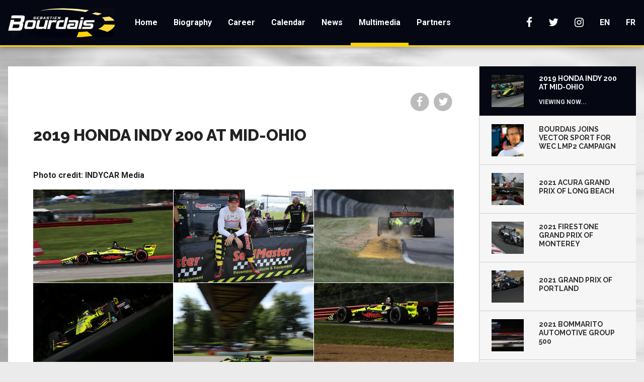

--- FILE ---
content_type: text/html; charset=UTF-8
request_url: https://sbourdais.com/multimedia/2019-honda-indy-200-at-mid-ohio/
body_size: 8819
content:
<!DOCTYPE html>
<html lang="en-US">
<head>
	<!-- Meta Details -->
	<meta name="google-site-verification" content="tmCZODD-uxdieUg8KHu2xSv_bHGtrVlWyshupJSHL4Y">
	<meta charset="UTF-8">
	<title>2019 Honda Indy 200 at Mid-Ohio :: Sebastien Bourdais</title>
	
	<!-- Compatability -->
	<meta http-equiv="X-UA-Compatible" content="IE=edge,chrome=1">
	<meta name="viewport" content="width=device-width, initial-scale=1">
	
	<!-- Apple Web App -->
	<meta name="apple-mobile-web-app-capable" content="yes">
	<meta name="apple-mobile-web-app-status-bar-style" content="black">
	
	<!-- Favicon -->
	<link rel="icon" type="image/x-icon" href="https://sbourdais.com/wp-content/themes/sbourdais/Theme/Skin/favicon.ico">
	
	<meta name='robots' content='max-image-preview:large' />
<link rel='dns-prefetch' href='//cdnjs.cloudflare.com' />
<link rel='dns-prefetch' href='//www.googletagmanager.com' />
<link rel='dns-prefetch' href='//fonts.googleapis.com' />
<script type="cb7cf2dfdff646f4609f767b-text/javascript">
window._wpemojiSettings = {"baseUrl":"https:\/\/s.w.org\/images\/core\/emoji\/14.0.0\/72x72\/","ext":".png","svgUrl":"https:\/\/s.w.org\/images\/core\/emoji\/14.0.0\/svg\/","svgExt":".svg","source":{"concatemoji":"https:\/\/sbourdais.com\/wp-includes\/js\/wp-emoji-release.min.js?ver=6.1.9"}};
/*! This file is auto-generated */
!function(e,a,t){var n,r,o,i=a.createElement("canvas"),p=i.getContext&&i.getContext("2d");function s(e,t){var a=String.fromCharCode,e=(p.clearRect(0,0,i.width,i.height),p.fillText(a.apply(this,e),0,0),i.toDataURL());return p.clearRect(0,0,i.width,i.height),p.fillText(a.apply(this,t),0,0),e===i.toDataURL()}function c(e){var t=a.createElement("script");t.src=e,t.defer=t.type="text/javascript",a.getElementsByTagName("head")[0].appendChild(t)}for(o=Array("flag","emoji"),t.supports={everything:!0,everythingExceptFlag:!0},r=0;r<o.length;r++)t.supports[o[r]]=function(e){if(p&&p.fillText)switch(p.textBaseline="top",p.font="600 32px Arial",e){case"flag":return s([127987,65039,8205,9895,65039],[127987,65039,8203,9895,65039])?!1:!s([55356,56826,55356,56819],[55356,56826,8203,55356,56819])&&!s([55356,57332,56128,56423,56128,56418,56128,56421,56128,56430,56128,56423,56128,56447],[55356,57332,8203,56128,56423,8203,56128,56418,8203,56128,56421,8203,56128,56430,8203,56128,56423,8203,56128,56447]);case"emoji":return!s([129777,127995,8205,129778,127999],[129777,127995,8203,129778,127999])}return!1}(o[r]),t.supports.everything=t.supports.everything&&t.supports[o[r]],"flag"!==o[r]&&(t.supports.everythingExceptFlag=t.supports.everythingExceptFlag&&t.supports[o[r]]);t.supports.everythingExceptFlag=t.supports.everythingExceptFlag&&!t.supports.flag,t.DOMReady=!1,t.readyCallback=function(){t.DOMReady=!0},t.supports.everything||(n=function(){t.readyCallback()},a.addEventListener?(a.addEventListener("DOMContentLoaded",n,!1),e.addEventListener("load",n,!1)):(e.attachEvent("onload",n),a.attachEvent("onreadystatechange",function(){"complete"===a.readyState&&t.readyCallback()})),(e=t.source||{}).concatemoji?c(e.concatemoji):e.wpemoji&&e.twemoji&&(c(e.twemoji),c(e.wpemoji)))}(window,document,window._wpemojiSettings);
</script>
<style type="text/css">
img.wp-smiley,
img.emoji {
	display: inline !important;
	border: none !important;
	box-shadow: none !important;
	height: 1em !important;
	width: 1em !important;
	margin: 0 0.07em !important;
	vertical-align: -0.1em !important;
	background: none !important;
	padding: 0 !important;
}
</style>
	<link rel='stylesheet' id='bxslider-css-css' href='https://sbourdais.com/wp-content/plugins/kiwi-logo-carousel/third-party/jquery.bxslider/jquery.bxslider.css?ver=6.1.9' type='text/css' media='' />
<link rel='stylesheet' id='kiwi-logo-carousel-styles-css' href='https://sbourdais.com/wp-content/plugins/kiwi-logo-carousel/custom-styles.css?ver=6.1.9' type='text/css' media='' />
<link rel='stylesheet' id='googlefonts-css' href='https://fonts.googleapis.com/css?family=Raleway%3A700%2C800%7CRoboto%3A400%2C400i%2C700%2C700i&#038;ver=6.1.9' type='text/css' media='all' />
<link rel='stylesheet' id='animatecss-css' href='https://cdnjs.cloudflare.com/ajax/libs/animate.css/3.5.2/animate.min.css?ver=6.1.9' type='text/css' media='all' />
<link rel='stylesheet' id='fontawesome-css' href='https://cdnjs.cloudflare.com/ajax/libs/font-awesome/4.7.0/css/font-awesome.min.css?ver=6.1.9' type='text/css' media='all' />
<link rel='stylesheet' id='twbootstrap-css' href='https://cdnjs.cloudflare.com/ajax/libs/twitter-bootstrap/3.3.7/css/bootstrap.min.css?ver=6.1.9' type='text/css' media='all' />
<link rel='stylesheet' id='wpbootstrap-style-css' href='https://sbourdais.com/wp-content/themes/sbourdais/style.css?ver=6.1.9' type='text/css' media='all' />
<script type="cb7cf2dfdff646f4609f767b-text/javascript" src='https://sbourdais.com/wp-includes/js/jquery/jquery.min.js?ver=3.6.1' id='jquery-core-js'></script>
<script type="cb7cf2dfdff646f4609f767b-text/javascript" src='https://sbourdais.com/wp-includes/js/jquery/jquery-migrate.min.js?ver=3.3.2' id='jquery-migrate-js'></script>
<script type="cb7cf2dfdff646f4609f767b-text/javascript" src='https://cdnjs.cloudflare.com/ajax/libs/twitter-bootstrap/3.3.7/js/bootstrap.min.js?ver=6.1.9' id='bootstrap-js'></script>

<!-- Google tag (gtag.js) snippet added by Site Kit -->
<!-- Google Analytics snippet added by Site Kit -->
<script type="cb7cf2dfdff646f4609f767b-text/javascript" src='https://www.googletagmanager.com/gtag/js?id=G-1L8B4JD5NF' id='google_gtagjs-js' async></script>
<script type="cb7cf2dfdff646f4609f767b-text/javascript" id='google_gtagjs-js-after'>
window.dataLayer = window.dataLayer || [];function gtag(){dataLayer.push(arguments);}
gtag("set","linker",{"domains":["sbourdais.com"]});
gtag("js", new Date());
gtag("set", "developer_id.dZTNiMT", true);
gtag("config", "G-1L8B4JD5NF");
</script>
<link rel="https://api.w.org/" href="https://sbourdais.com/wp-json/" /><link rel="alternate" type="application/json" href="https://sbourdais.com/wp-json/wp/v2/posts/5031" /><link rel="alternate" type="application/json+oembed" href="https://sbourdais.com/wp-json/oembed/1.0/embed?url=https%3A%2F%2Fsbourdais.com%2Fmultimedia%2F2019-honda-indy-200-at-mid-ohio%2F" />
<link rel="alternate" type="text/xml+oembed" href="https://sbourdais.com/wp-json/oembed/1.0/embed?url=https%3A%2F%2Fsbourdais.com%2Fmultimedia%2F2019-honda-indy-200-at-mid-ohio%2F&#038;format=xml" />
<meta name="generator" content="Site Kit by Google 1.170.0" /><link rel="alternate" hreflang="fr-FR" href="https://sbourdais.com/fr/multimedia/2019-honda-indy-200-at-mid-ohio/"><link rel="alternate" hreflang="en-US" href="https://sbourdais.com/multimedia/2019-honda-indy-200-at-mid-ohio/"><style type="text/css" id="custom-background-css">
body.custom-background { background-image: url("https://sbourdais.com/wp-content/uploads/2018/05/pho.podium.stpete2018-3.jpg"); background-position: center top; background-size: auto; background-repeat: no-repeat; background-attachment: fixed; }
</style>
	</head>
<body class="post-template-default single single-post postid-5031 single-format-gallery custom-background">
<!-- Allow screen readers to skip directly to main content -->
<a class="sr-only sr-only-focusable" href="#main">Skip to main content</a>

<div id="page">
	<nav id="nav-primary" class="navbar navbar-fixed-top">
		<div class="navbar-header">
			<a class="navbar-brand" href="https://sbourdais.com">	<img class="img-responsive center-block" src="https://sbourdais.com/wp-content/uploads/2018/05/logo.sbourdais.png" alt="Sebastien Bourdais logo links to the home page" title="">
</a>
		</div>

		<ul id="menu-primary-menu" class="nav navbar-nav"><li id="menu-item-2046" class="menu-item menu-item-type-post_type menu-item-object-page menu-item-home menu-item-2046"><a title="Home" href="https://sbourdais.com/">Home</a></li>
<li id="menu-item-2047" class="menu-item menu-item-type-post_type menu-item-object-page current-post-parent menu-item-2047"><a title="Biography" href="https://sbourdais.com/biography/">Biography</a></li>
<li id="menu-item-2061" class="menu-item menu-item-type-post_type_archive menu-item-object-highlights menu-item-2061"><a title="Career" href="https://sbourdais.com/career-highlights/">Career</a></li>
<li id="menu-item-2059" class="menu-item menu-item-type-post_type_archive menu-item-object-calendar menu-item-2059"><a title="Calendar" href="https://sbourdais.com/calendar/">Calendar</a></li>
<li id="menu-item-1385" class="menu-item menu-item-type-taxonomy menu-item-object-category menu-item-1385"><a title="News" href="https://sbourdais.com/news/">News</a></li>
<li id="menu-item-1384" class="menu-item menu-item-type-taxonomy menu-item-object-category current-post-ancestor current-menu-parent current-post-parent menu-item-1384 active"><a title="Multimedia" href="https://sbourdais.com/multimedia/">Multimedia</a></li>
<li id="menu-item-2060" class="menu-item menu-item-type-post_type_archive menu-item-object-partners menu-item-2060"><a title="Partners" href="https://sbourdais.com/partners/">Partners</a></li>
</ul>		<ul id="menu-secondary-menu" class="nav navbar-nav navbar-right"><li id="menu-item-1386" class="menu-item menu-item-type-custom menu-item-object-custom menu-item-1386"><a title="Facebook" target="_blank" href="https://www.facebook.com/sbourdais/"><i class="fa fa-lg fa-facebook"></i><span class="fontawesome-text"> Facebook</span></a></li>
<li id="menu-item-1387" class="menu-item menu-item-type-custom menu-item-object-custom menu-item-1387"><a title="Twitter" target="_blank" href="https://twitter.com/BourdaisOnTrack"><i class="fa fa-lg fa-twitter"></i><span class="fontawesome-text"> Twitter</span></a></li>
<li id="menu-item-1388" class="menu-item menu-item-type-custom menu-item-object-custom menu-item-1388"><a title="Instagram" target="_blank" href="https://www.instagram.com/sbourdais/"><i class="fa fa-lg fa-instagram"></i><span class="fontawesome-text"> Instagram</span></a></li>
<li id="menu-item-2057" class="blog-id-1 mlp-language-nav-item menu-item menu-item-type-language menu-item-object-mlp_language mlp-current-language-item menu-item-2057"><a title="EN" rel="alternate" href="https://sbourdais.com/multimedia/2019-honda-indy-200-at-mid-ohio/">EN</a></li>
<li id="menu-item-2058" class="blog-id-2 mlp-language-nav-item menu-item menu-item-type-language menu-item-object-mlp_language menu-item-2058"><a title="FR" rel="alternate" href="https://sbourdais.com/fr/multimedia/2019-honda-indy-200-at-mid-ohio/">FR</a></li>
</ul>		
		<div class="navbar-trigger btn-group">
			<button type="button" class="dropdown-toggle collapsed" data-toggle="dropdown" aria-haspopup="true" aria-expanded="false">
				<i class="fa fa-fw fa-2x fa-bars" aria-hidden="true"></i>
				<span class="sr-only">Show/hide navigation</span>
			</button>
			<ul id="menu-mobile-menu" class="dropdown-menu dropdown-menu-right"><li id="menu-item-2048" class="menu-item menu-item-type-post_type menu-item-object-page menu-item-home menu-item-2048"><a href="https://sbourdais.com/">Home</a></li>
<li id="menu-item-2049" class="menu-item menu-item-type-post_type menu-item-object-page current-post-parent menu-item-2049"><a href="https://sbourdais.com/biography/">Biography</a></li>
<li id="menu-item-2065" class="menu-item menu-item-type-post_type_archive menu-item-object-highlights menu-item-2065"><a href="https://sbourdais.com/career-highlights/">Career</a></li>
<li id="menu-item-2067" class="menu-item menu-item-type-post_type_archive menu-item-object-calendar menu-item-2067"><a href="https://sbourdais.com/calendar/">Calendar</a></li>
<li id="menu-item-1393" class="menu-item menu-item-type-taxonomy menu-item-object-category menu-item-1393"><a href="https://sbourdais.com/news/">News</a></li>
<li id="menu-item-1392" class="menu-item menu-item-type-taxonomy menu-item-object-category current-post-ancestor current-menu-parent current-post-parent menu-item-1392"><a href="https://sbourdais.com/multimedia/">Multimedia</a></li>
<li id="menu-item-4759" class="menu-item menu-item-type-post_type_archive menu-item-object-partners menu-item-4759"><a href="https://sbourdais.com/partners/">Partners</a></li>
<li id="menu-item-1845" class="divider menu-item menu-item-type-custom menu-item-object-custom menu-item-1845"><a href="#">Divider</a></li>
<li id="menu-item-2062" class="blog-id-1 mlp-language-nav-item menu-item menu-item-type-language menu-item-object-mlp_language mlp-current-language-item menu-item-2062"><a rel="alternate" href="https://sbourdais.com/multimedia/2019-honda-indy-200-at-mid-ohio/">EN</a></li>
<li id="menu-item-2063" class="blog-id-2 mlp-language-nav-item menu-item menu-item-type-language menu-item-object-mlp_language menu-item-2063"><a rel="alternate" href="https://sbourdais.com/fr/multimedia/2019-honda-indy-200-at-mid-ohio/">FR</a></li>
</ul>		</div>
	</nav>	
<main id="main">
	<div class="container-fluid margin-top-40">
		<div class="clearfix">
			<div class="module-content">
									 
					<article id="post-5031" class="post-single clearfix post-5031 post type-post status-publish format-gallery has-post-thumbnail hentry category-multimedia category-photos post_format-post-format-gallery">
						<div class="post-meta clearfix">
							<div class="post-date pull-left">&nbsp;</div>

							<div class="post-share pull-right">
								<ul class="list-inline flush-btm">
									<li><a target="_blank" href="https://www.facebook.com/sharer.php?u=https://sbourdais.com/multimedia/2019-honda-indy-200-at-mid-ohio/&p[title]=2019 Honda Indy 200 at Mid-Ohio" title="Share on Facebook">
											<span class="fa-stack fa-lg" aria-hidden="true">
											  <i class="fa fa-circle fa-stack-2x"></i>
											  <i class="fa fa-facebook fa-stack-1x fa-inverse"></i>
											</span>
											<span class="sr-only">Share on Facebook</span>
										</a>
									</li>
									<li><a target="_blank" href="https://twitter.com/share?text=2019 Honda Indy 200 at Mid-Ohio&url=https://sbourdais.com/multimedia/2019-honda-indy-200-at-mid-ohio/" title="Share on Twitter">
											<span class="fa-stack fa-lg" aria-hidden="true">
											  <i class="fa fa-circle fa-stack-2x"></i>
											  <i class="fa fa-twitter fa-stack-1x fa-inverse"></i>
											</span>
											<span class="sr-only">Share on Twitter</span>
										</a>
									</li>
								</ul>
							</div>
						</div>

						<div class="post-title">
							<h2 class="flush-top">2019 Honda Indy 200 at Mid-Ohio</h2>
						</div>
						
													<div class="spacer"></div>
						
						<div class="post-content clearfix">
							<p><strong>Photo credit: INDYCAR Media</strong></p>
<div id="envira-gallery-wrap-5017" class="envira-gallery-wrap envira-default-gallery envira-lazy-loading-enabled envira-layout-automatic" itemscope itemtype="http://schema.org/ImageGallery"><div class="envira-loader"><div></div><div></div><div></div><div></div></div><div data-envira-id="5017" data-gallery-config='{"type":"default","columns":"0","gallery_theme":"base","justified_margins":1,"justified_last_row":"nojustify","lazy_loading":1,"lazy_loading_delay":500,"gutter":10,"margin":10,"image_size":"default","crop_width":640,"crop_height":480,"crop":0,"crop_position":"c","additional_copy_0":0,"additional_copy_title":0,"additional_copy_caption":0,"additional_copy_0_mobile":0,"additional_copy_title_mobile":0,"additional_copy_caption_mobile":0,"additional_copy_automatic_0":0,"additional_copy_automatic_title":0,"additional_copy_automatic_caption":0,"additional_copy_automatic_0_mobile":0,"additional_copy_automatic_title_mobile":0,"additional_copy_automatic_caption_mobile":0,"justified_row_height":150,"description_position":"0","description":"","random":"0","sort_order":"0","sorting_direction":"ASC","image_sizes_random":[],"isotope":1,"lightbox_enabled":1,"gallery_link_enabled":1,"lightbox_theme":"base_dark","lightbox_image_size":"default","title_display":"float","lightbox_title_caption":"0","arrows":1,"arrows_position":"inside","toolbar":0,"toolbar_title":0,"toolbar_position":"top","loop":1,"lightbox_open_close_effect":"zoom-in-out","effect":"fade","supersize":0,"thumbnails_toggle":0,"thumbnails_hide":0,"image_counter":0,"thumbnails":0,"thumbnails_width":"auto","thumbnails_height":"auto","thumbnails_position":"bottom","thumbnails_custom_size":0,"mobile":1,"mobile_width":320,"mobile_height":240,"mobile_lightbox":1,"mobile_gallery_link_enabled":0,"mobile_arrows":1,"mobile_toolbar":1,"mobile_thumbnails":0,"mobile_touchwipe_close":0,"mobile_thumbnails_width":75,"mobile_thumbnails_height":50,"mobile_justified_row_height":80,"keyboard":true,"classes":["envira-default-gallery"],"rtl":0,"slug":"2019-honda-indy-200","pagination":1,"pagination_position":"below","pagination_images_per_page":20,"pagination_prev_next":"numbered","pagination_prev_text":"&laquo; Previous","pagination_next_text":"Next &raquo;","pagination_scroll":1,"pagination_ajax_load":1,"pagination_button_text":"Load More","pagination_lightbox_display_all_images":0,"mobile_pagination_images_per_page":20,"mobile_pagination_prev_next":"numbered","pagination_total_pages":1,"layout":"automatic","gallery_id":5017}' data-gallery-images='[{"status":"active","src":"https:\/\/sbourdais.com\/wp-content\/uploads\/2019\/07\/04CJ3863A.jpg","title":"04CJ3863A","link":"http:\/\/sbourdais.com\/wp-content\/uploads\/2019\/07\/04CJ3863A.jpg","alt":"","caption":false,"thumb":"https:\/\/sbourdais.com\/wp-content\/uploads\/2019\/07\/04CJ3863A-75x50_c.jpg","meta":{"aperture":"11","credit":"IndyCar\/IMS Photo by Chris Jones","camera":"Canon EOS-1D X Mark II","caption":"","created_timestamp":"1564253903","copyright":"IndyCar\/IMS Photo by Chris Jones","focal_length":"125","iso":"100","shutter_speed":"0.005","title":"","orientation":"1","keywords":null,"resized_images":null},"thumbnail":"https:\/\/sbourdais.com\/wp-content\/uploads\/2019\/07\/04CJ3863A-150x150.jpg","medium":"https:\/\/sbourdais.com\/wp-content\/uploads\/2019\/07\/04CJ3863A-300x200.jpg","medium_large":"https:\/\/sbourdais.com\/wp-content\/uploads\/2019\/07\/04CJ3863A-768x512.jpg","large":"https:\/\/sbourdais.com\/wp-content\/uploads\/2019\/07\/04CJ3863A-1024x682.jpg","1536x1536":"https:\/\/sbourdais.com\/wp-content\/uploads\/2019\/07\/04CJ3863A.jpg","2048x2048":"https:\/\/sbourdais.com\/wp-content\/uploads\/2019\/07\/04CJ3863A.jpg","full":"https:\/\/sbourdais.com\/wp-content\/uploads\/2019\/07\/04CJ3863A.jpg","index":0,"id":5018,"video":false,"opts":{"caption":"","thumb":"https:\/\/sbourdais.com\/wp-content\/uploads\/2019\/07\/04CJ3863A-75x50_c.jpg","title":"04CJ3863A"},"gallery_id":5017},{"status":"active","src":"https:\/\/sbourdais.com\/wp-content\/uploads\/2019\/07\/04CJ4762.jpg","title":"04CJ4762","link":"http:\/\/sbourdais.com\/wp-content\/uploads\/2019\/07\/04CJ4762.jpg","alt":"","caption":false,"thumb":"https:\/\/sbourdais.com\/wp-content\/uploads\/2019\/07\/04CJ4762-75x50_c.jpg","meta":{"aperture":"10","credit":"IndyCar\/IMS Photo by Chris Jones","camera":"Canon EOS-1D X Mark II","caption":"","created_timestamp":"1564255755","copyright":"IndyCar\/IMS Photo by Chris Jones","focal_length":"42","iso":"400","shutter_speed":"0.004","title":"","orientation":"1","keywords":null,"resized_images":null},"thumbnail":"https:\/\/sbourdais.com\/wp-content\/uploads\/2019\/07\/04CJ4762-150x150.jpg","medium":"https:\/\/sbourdais.com\/wp-content\/uploads\/2019\/07\/04CJ4762-300x200.jpg","medium_large":"https:\/\/sbourdais.com\/wp-content\/uploads\/2019\/07\/04CJ4762-768x512.jpg","large":"https:\/\/sbourdais.com\/wp-content\/uploads\/2019\/07\/04CJ4762-1024x682.jpg","1536x1536":"https:\/\/sbourdais.com\/wp-content\/uploads\/2019\/07\/04CJ4762.jpg","2048x2048":"https:\/\/sbourdais.com\/wp-content\/uploads\/2019\/07\/04CJ4762.jpg","full":"https:\/\/sbourdais.com\/wp-content\/uploads\/2019\/07\/04CJ4762.jpg","index":1,"id":5019,"video":false,"opts":{"caption":"","thumb":"https:\/\/sbourdais.com\/wp-content\/uploads\/2019\/07\/04CJ4762-75x50_c.jpg","title":"04CJ4762"},"gallery_id":5017},{"status":"active","src":"https:\/\/sbourdais.com\/wp-content\/uploads\/2019\/07\/16C_1058-1.jpg","title":"16C_1058-1","link":"http:\/\/sbourdais.com\/wp-content\/uploads\/2019\/07\/16C_1058-1.jpg","alt":"","caption":false,"thumb":"https:\/\/sbourdais.com\/wp-content\/uploads\/2019\/07\/16C_1058-1-75x50_c.jpg","meta":{"aperture":"5.6","credit":null,"camera":"Canon EOS-1D X Mark II","caption":"","created_timestamp":"1564153597","copyright":null,"focal_length":"560","iso":"200","shutter_speed":"0.0004","title":"","orientation":"1","keywords":null,"resized_images":null},"thumbnail":"https:\/\/sbourdais.com\/wp-content\/uploads\/2019\/07\/16C_1058-1-150x150.jpg","medium":"https:\/\/sbourdais.com\/wp-content\/uploads\/2019\/07\/16C_1058-1-300x200.jpg","medium_large":"https:\/\/sbourdais.com\/wp-content\/uploads\/2019\/07\/16C_1058-1-768x512.jpg","large":"https:\/\/sbourdais.com\/wp-content\/uploads\/2019\/07\/16C_1058-1-1024x682.jpg","1536x1536":"https:\/\/sbourdais.com\/wp-content\/uploads\/2019\/07\/16C_1058-1.jpg","2048x2048":"https:\/\/sbourdais.com\/wp-content\/uploads\/2019\/07\/16C_1058-1.jpg","full":"https:\/\/sbourdais.com\/wp-content\/uploads\/2019\/07\/16C_1058-1.jpg","index":2,"id":5020,"video":false,"opts":{"caption":"","thumb":"https:\/\/sbourdais.com\/wp-content\/uploads\/2019\/07\/16C_1058-1-75x50_c.jpg","title":"16C_1058-1"},"gallery_id":5017},{"status":"active","src":"https:\/\/sbourdais.com\/wp-content\/uploads\/2019\/07\/16C_5386-1.jpg","title":"16C_5386-1","link":"http:\/\/sbourdais.com\/wp-content\/uploads\/2019\/07\/16C_5386-1.jpg","alt":"","caption":false,"thumb":"https:\/\/sbourdais.com\/wp-content\/uploads\/2019\/07\/16C_5386-1-75x50_c.jpg","meta":{"aperture":"6.3","credit":"Chris Owens 2019","camera":"NIKON D4S","caption":"","created_timestamp":"1564217651","copyright":"Chris Owens 2019","focal_length":"500","iso":"250","shutter_speed":"0.0003125","title":"","orientation":"1","keywords":null,"resized_images":null},"thumbnail":"https:\/\/sbourdais.com\/wp-content\/uploads\/2019\/07\/16C_5386-1-150x150.jpg","medium":"https:\/\/sbourdais.com\/wp-content\/uploads\/2019\/07\/16C_5386-1-300x200.jpg","medium_large":"https:\/\/sbourdais.com\/wp-content\/uploads\/2019\/07\/16C_5386-1-768x511.jpg","large":"https:\/\/sbourdais.com\/wp-content\/uploads\/2019\/07\/16C_5386-1-1024x681.jpg","1536x1536":"https:\/\/sbourdais.com\/wp-content\/uploads\/2019\/07\/16C_5386-1.jpg","2048x2048":"https:\/\/sbourdais.com\/wp-content\/uploads\/2019\/07\/16C_5386-1.jpg","full":"https:\/\/sbourdais.com\/wp-content\/uploads\/2019\/07\/16C_5386-1.jpg","index":3,"id":5021,"video":false,"opts":{"caption":"","thumb":"https:\/\/sbourdais.com\/wp-content\/uploads\/2019\/07\/16C_5386-1-75x50_c.jpg","title":"16C_5386-1"},"gallery_id":5017},{"status":"active","src":"https:\/\/sbourdais.com\/wp-content\/uploads\/2019\/07\/19_MDF_2-0186.jpg","title":"19_MDF_2-0186","link":"http:\/\/sbourdais.com\/wp-content\/uploads\/2019\/07\/19_MDF_2-0186.jpg","alt":"","caption":false,"thumb":"https:\/\/sbourdais.com\/wp-content\/uploads\/2019\/07\/19_MDF_2-0186-75x50_c.jpg","meta":{"aperture":"11","credit":"Matt Fraver","camera":"Canon EOS 6D Mark II","caption":"","created_timestamp":"1564141405","copyright":"Matt Fraver\/IndyCar","focal_length":"28","iso":"100","shutter_speed":"0.01","title":"","orientation":"1","keywords":null,"resized_images":null},"thumbnail":"https:\/\/sbourdais.com\/wp-content\/uploads\/2019\/07\/19_MDF_2-0186-150x150.jpg","medium":"https:\/\/sbourdais.com\/wp-content\/uploads\/2019\/07\/19_MDF_2-0186-300x200.jpg","medium_large":"https:\/\/sbourdais.com\/wp-content\/uploads\/2019\/07\/19_MDF_2-0186-768x512.jpg","large":"https:\/\/sbourdais.com\/wp-content\/uploads\/2019\/07\/19_MDF_2-0186-1024x682.jpg","1536x1536":"https:\/\/sbourdais.com\/wp-content\/uploads\/2019\/07\/19_MDF_2-0186.jpg","2048x2048":"https:\/\/sbourdais.com\/wp-content\/uploads\/2019\/07\/19_MDF_2-0186.jpg","full":"https:\/\/sbourdais.com\/wp-content\/uploads\/2019\/07\/19_MDF_2-0186.jpg","index":4,"id":5022,"video":false,"opts":{"caption":"","thumb":"https:\/\/sbourdais.com\/wp-content\/uploads\/2019\/07\/19_MDF_2-0186-75x50_c.jpg","title":"19_MDF_2-0186"},"gallery_id":5017},{"status":"active","src":"https:\/\/sbourdais.com\/wp-content\/uploads\/2019\/07\/19_MDF_3-0409.jpg","title":"19_MDF_3-0409","link":"http:\/\/sbourdais.com\/wp-content\/uploads\/2019\/07\/19_MDF_3-0409.jpg","alt":"","caption":false,"thumb":"https:\/\/sbourdais.com\/wp-content\/uploads\/2019\/07\/19_MDF_3-0409-75x50_c.jpg","meta":{"aperture":"11","credit":"Matt Fraver","camera":"Canon EOS-1D X Mark II","caption":"","created_timestamp":"1564238720","copyright":"Matt Fraver\/IndyCar","focal_length":"400","iso":"200","shutter_speed":"0.002","title":"","orientation":"1","keywords":null,"resized_images":null},"thumbnail":"https:\/\/sbourdais.com\/wp-content\/uploads\/2019\/07\/19_MDF_3-0409-150x150.jpg","medium":"https:\/\/sbourdais.com\/wp-content\/uploads\/2019\/07\/19_MDF_3-0409-300x200.jpg","medium_large":"https:\/\/sbourdais.com\/wp-content\/uploads\/2019\/07\/19_MDF_3-0409-768x512.jpg","large":"https:\/\/sbourdais.com\/wp-content\/uploads\/2019\/07\/19_MDF_3-0409-1024x682.jpg","1536x1536":"https:\/\/sbourdais.com\/wp-content\/uploads\/2019\/07\/19_MDF_3-0409.jpg","2048x2048":"https:\/\/sbourdais.com\/wp-content\/uploads\/2019\/07\/19_MDF_3-0409.jpg","full":"https:\/\/sbourdais.com\/wp-content\/uploads\/2019\/07\/19_MDF_3-0409.jpg","index":5,"id":5023,"video":false,"opts":{"caption":"","thumb":"https:\/\/sbourdais.com\/wp-content\/uploads\/2019\/07\/19_MDF_3-0409-75x50_c.jpg","title":"19_MDF_3-0409"},"gallery_id":5017},{"status":"active","src":"https:\/\/sbourdais.com\/wp-content\/uploads\/2019\/07\/19_MDF_3-0653.jpg","title":"19_MDF_3-0653","link":"http:\/\/sbourdais.com\/wp-content\/uploads\/2019\/07\/19_MDF_3-0653.jpg","alt":"","caption":false,"thumb":"https:\/\/sbourdais.com\/wp-content\/uploads\/2019\/07\/19_MDF_3-0653-75x50_c.jpg","meta":{"aperture":"11","credit":"Matt Fraver","camera":"Canon EOS-1D X Mark II","caption":"","created_timestamp":"1564253720","copyright":"Matt Fraver\/IndyCar","focal_length":"400","iso":"100","shutter_speed":"0.003125","title":"","orientation":"1","keywords":null,"resized_images":null},"thumbnail":"https:\/\/sbourdais.com\/wp-content\/uploads\/2019\/07\/19_MDF_3-0653-150x150.jpg","medium":"https:\/\/sbourdais.com\/wp-content\/uploads\/2019\/07\/19_MDF_3-0653-300x200.jpg","medium_large":"https:\/\/sbourdais.com\/wp-content\/uploads\/2019\/07\/19_MDF_3-0653-768x512.jpg","large":"https:\/\/sbourdais.com\/wp-content\/uploads\/2019\/07\/19_MDF_3-0653-1024x682.jpg","1536x1536":"https:\/\/sbourdais.com\/wp-content\/uploads\/2019\/07\/19_MDF_3-0653.jpg","2048x2048":"https:\/\/sbourdais.com\/wp-content\/uploads\/2019\/07\/19_MDF_3-0653.jpg","full":"https:\/\/sbourdais.com\/wp-content\/uploads\/2019\/07\/19_MDF_3-0653.jpg","index":6,"id":5024,"video":false,"opts":{"caption":"","thumb":"https:\/\/sbourdais.com\/wp-content\/uploads\/2019\/07\/19_MDF_3-0653-75x50_c.jpg","title":"19_MDF_3-0653"},"gallery_id":5017},{"status":"active","src":"https:\/\/sbourdais.com\/wp-content\/uploads\/2019\/07\/19_MDF_3-0801.jpg","title":"19_MDF_3-0801","link":"http:\/\/sbourdais.com\/wp-content\/uploads\/2019\/07\/19_MDF_3-0801.jpg","alt":"","caption":false,"thumb":"https:\/\/sbourdais.com\/wp-content\/uploads\/2019\/07\/19_MDF_3-0801-75x50_c.jpg","meta":{"aperture":"6.3","credit":"Matt Fraver","camera":"Canon EOS-1D X Mark II","caption":"","created_timestamp":"1564330169","copyright":"Matt Fraver\/IndyCar","focal_length":"400","iso":"200","shutter_speed":"0.000625","title":"","orientation":"1","keywords":null,"resized_images":null},"thumbnail":"https:\/\/sbourdais.com\/wp-content\/uploads\/2019\/07\/19_MDF_3-0801-150x150.jpg","medium":"https:\/\/sbourdais.com\/wp-content\/uploads\/2019\/07\/19_MDF_3-0801-300x200.jpg","medium_large":"https:\/\/sbourdais.com\/wp-content\/uploads\/2019\/07\/19_MDF_3-0801-768x512.jpg","large":"https:\/\/sbourdais.com\/wp-content\/uploads\/2019\/07\/19_MDF_3-0801-1024x682.jpg","1536x1536":"https:\/\/sbourdais.com\/wp-content\/uploads\/2019\/07\/19_MDF_3-0801.jpg","2048x2048":"https:\/\/sbourdais.com\/wp-content\/uploads\/2019\/07\/19_MDF_3-0801.jpg","full":"https:\/\/sbourdais.com\/wp-content\/uploads\/2019\/07\/19_MDF_3-0801.jpg","index":7,"id":5025,"video":false,"opts":{"caption":"","thumb":"https:\/\/sbourdais.com\/wp-content\/uploads\/2019\/07\/19_MDF_3-0801-75x50_c.jpg","title":"19_MDF_3-0801"},"gallery_id":5017},{"status":"active","src":"https:\/\/sbourdais.com\/wp-content\/uploads\/2019\/07\/JGS-2019-MID-OHIO-212298-1.jpg","title":"_JGS-2019-MID-OHIO-212298-1","link":"http:\/\/sbourdais.com\/wp-content\/uploads\/2019\/07\/JGS-2019-MID-OHIO-212298-1.jpg","alt":"","caption":false,"thumb":"https:\/\/sbourdais.com\/wp-content\/uploads\/2019\/07\/JGS-2019-MID-OHIO-212298-1-75x50_c.jpg","meta":{"aperture":"4","credit":"Joe Skibinski","camera":"Canon EOS-1D X Mark II","caption":"","created_timestamp":"1564328395","copyright":"Joe Skibinski | IndyCar","focal_length":"16","iso":"100","shutter_speed":"0.004","title":"","orientation":"1","keywords":null,"resized_images":null},"thumbnail":"https:\/\/sbourdais.com\/wp-content\/uploads\/2019\/07\/JGS-2019-MID-OHIO-212298-1-150x150.jpg","medium":"https:\/\/sbourdais.com\/wp-content\/uploads\/2019\/07\/JGS-2019-MID-OHIO-212298-1-300x200.jpg","medium_large":"https:\/\/sbourdais.com\/wp-content\/uploads\/2019\/07\/JGS-2019-MID-OHIO-212298-1-768x512.jpg","large":"https:\/\/sbourdais.com\/wp-content\/uploads\/2019\/07\/JGS-2019-MID-OHIO-212298-1-1024x682.jpg","1536x1536":"https:\/\/sbourdais.com\/wp-content\/uploads\/2019\/07\/JGS-2019-MID-OHIO-212298-1.jpg","2048x2048":"https:\/\/sbourdais.com\/wp-content\/uploads\/2019\/07\/JGS-2019-MID-OHIO-212298-1.jpg","full":"https:\/\/sbourdais.com\/wp-content\/uploads\/2019\/07\/JGS-2019-MID-OHIO-212298-1.jpg","index":8,"id":5026,"video":false,"opts":{"caption":"","thumb":"https:\/\/sbourdais.com\/wp-content\/uploads\/2019\/07\/JGS-2019-MID-OHIO-212298-1-75x50_c.jpg","title":"_JGS-2019-MID-OHIO-212298-1"},"gallery_id":5017}]' data-lightbox-theme='{&quot;arrows&quot;:true,&quot;margins&quot;:[120,0],&quot;gutter&quot;:&quot;100&quot;,&quot;thumbs_position&quot;:&quot;bottom&quot;,&quot;base_template&quot;:&quot;&lt;div id=\&quot;envirabox-5017\&quot; data-envirabox-id=\&quot;5017\&quot; class=\&quot;envirabox-container envirabox-theme-base_dark envirabox-wrap\&quot; role=\&quot;dialog\&quot;&gt;&lt;div class=\&quot;envirabox-bg\&quot;&gt;&lt;\/div&gt;&lt;div class=\&quot;envirabox-outer\&quot;&gt;&lt;div class=\&quot;envirabox-inner\&quot;&gt;&lt;div class=\&quot;envirabox-caption-wrap\&quot;&gt;&lt;\/div&gt;&lt;div class=\&quot;envirabox-toolbar\&quot;&gt;&lt;div class=\&quot;envira-close-button\&quot;&gt;&lt;a data-envirabox-close class=\&quot;envirabox-item envirabox-close envirabox-button--close\&quot; title=\&quot;Close\&quot; href=\&quot;#\&quot;&gt;&lt;\/a&gt;&lt;\/div&gt;&lt;\/div&gt;&lt;div class=\&quot;envirabox-navigation\&quot;&gt;&lt;a data-envirabox-prev title=\&quot;Prev\&quot; class=\&quot;envirabox-arrow envirabox-arrow--left envirabox-nav envirabox-prev\&quot; href=\&quot;#\&quot;&gt;&lt;span&gt;&lt;\/span&gt;&lt;\/a&gt;&lt;a data-envirabox-next title=\&quot;Next\&quot; class=\&quot;envirabox-arrow envirabox-arrow--right envirabox-nav envirabox-next\&quot; href=\&quot;#\&quot;&gt;&lt;span&gt;&lt;\/span&gt;&lt;\/a&gt;&lt;\/div&gt;&lt;div class=\&quot;envirabox-stage\&quot;&gt;&lt;\/div&gt;&lt;\/div&gt;&lt;\/div&gt;&lt;\/div&gt;&quot;,&quot;load_all&quot;:false,&quot;error_template&quot;:&quot;&lt;div class=\&quot;envirabox-error\&quot;&gt;&lt;p&gt;{{ERROR}}&lt;p&gt;&lt;\/div&gt;&quot;,&quot;inner_caption&quot;:false,&quot;caption_position&quot;:false,&quot;arrow_position&quot;:false,&quot;toolbar&quot;:true,&quot;infobar&quot;:false,&quot;show_smallbtn&quot;:false,&quot;idle_time&quot;:false,&quot;click_content&quot;:false,&quot;click_slide&quot;:false,&quot;click_outside&quot;:false,&quot;animation_duration&quot;:false,&quot;transition_duration&quot;:false,&quot;small_btn_template&quot;:&quot;&lt;a data-envirabox-close class=\&quot;envirabox-item envirabox-close envirabox-button--close\&quot; title=\&quot;Close\&quot; href=\&quot;#\&quot;&gt;&lt;\/a&gt;&quot;}' id="envira-gallery-5017" class="envira-gallery-public envira-gallery-justified-public envira-gallery-0-columns envira-clear"><div id="envira-gallery-item-5018" class="envira-gallery-item envira-gallery-item-1 envira-lazy-load" style="padding-left: 5px; padding-bottom: 10px; padding-right: 5px;"  itemscope itemtype="http://schema.org/ImageObject"><div class="envira-gallery-item-inner"><div class="envira-gallery-position-overlay envira-gallery-top-left"></div><div class="envira-gallery-position-overlay envira-gallery-top-right"></div><div class="envira-gallery-position-overlay envira-gallery-bottom-left"></div><div class="envira-gallery-position-overlay envira-gallery-bottom-right"></div><a data-envirabox="5017" href="https://sbourdais.com/wp-content/uploads/2019/07/04CJ3863A.jpg" class="envira-gallery-5017 envira-gallery-link " title="04CJ3863A" data-envira-item-id="5018" data-title="04CJ3863A" data-caption=" " data-envira-retina="https://sbourdais.com/wp-content/uploads/2019/07/04CJ3863A.jpg" data-thumb="http://sbourdais.com/wp-content/uploads/2019/07/04CJ3863A-75x50_c.jpg" itemprop="contentUrl"><img id="envira-gallery-image-5018" class="envira-gallery-image envira-gallery-image-1  envira-lazy" data-envira-index="0" src="https://sbourdais.com/wp-content/uploads/2019/07/04CJ3863A-1024x682.jpg" width="640" height="480" tabindex="300" data-envira-src="https://sbourdais.com/wp-content/uploads/2019/07/04CJ3863A-1024x682.jpg" data-envira-gallery-id="5017" data-envira-item-id="5018" data-envirabox="5017" data-automatic-caption="" data-caption=" " data-title="04CJ3863A" alt="" title="04CJ3863A"  itemprop="thumbnailUrl" data-envira-srcset="https://sbourdais.com/wp-content/uploads/2019/07/04CJ3863A-1024x682.jpg 400w,https://sbourdais.com/wp-content/uploads/2019/07/04CJ3863A-1024x682.jpg 2x" data-envira-width="300" data-envira-height="200" srcset="[data-uri]" /></a></div></div><div id="envira-gallery-item-5019" class="envira-gallery-item envira-gallery-item-2 envira-lazy-load" style="padding-left: 5px; padding-bottom: 10px; padding-right: 5px;"  itemscope itemtype="http://schema.org/ImageObject"><div class="envira-gallery-item-inner"><div class="envira-gallery-position-overlay envira-gallery-top-left"></div><div class="envira-gallery-position-overlay envira-gallery-top-right"></div><div class="envira-gallery-position-overlay envira-gallery-bottom-left"></div><div class="envira-gallery-position-overlay envira-gallery-bottom-right"></div><a data-envirabox="5017" href="https://sbourdais.com/wp-content/uploads/2019/07/04CJ4762.jpg" class="envira-gallery-5017 envira-gallery-link " title="04CJ4762" data-envira-item-id="5019" data-title="04CJ4762" data-caption=" " data-envira-retina="https://sbourdais.com/wp-content/uploads/2019/07/04CJ4762.jpg" data-thumb="http://sbourdais.com/wp-content/uploads/2019/07/04CJ4762-75x50_c.jpg" itemprop="contentUrl"><img id="envira-gallery-image-5019" class="envira-gallery-image envira-gallery-image-2  envira-lazy" data-envira-index="1" src="https://sbourdais.com/wp-content/uploads/2019/07/04CJ4762-1024x682.jpg" width="640" height="480" tabindex="300" data-envira-src="https://sbourdais.com/wp-content/uploads/2019/07/04CJ4762-1024x682.jpg" data-envira-gallery-id="5017" data-envira-item-id="5019" data-envirabox="5017" data-automatic-caption="" data-caption=" " data-title="04CJ4762" alt="" title="04CJ4762"  itemprop="thumbnailUrl" data-envira-srcset="https://sbourdais.com/wp-content/uploads/2019/07/04CJ4762-1024x682.jpg 400w,https://sbourdais.com/wp-content/uploads/2019/07/04CJ4762-1024x682.jpg 2x" data-envira-width="300" data-envira-height="200" srcset="[data-uri]" /></a></div></div><div id="envira-gallery-item-5020" class="envira-gallery-item envira-gallery-item-3 envira-lazy-load" style="padding-left: 5px; padding-bottom: 10px; padding-right: 5px;"  itemscope itemtype="http://schema.org/ImageObject"><div class="envira-gallery-item-inner"><div class="envira-gallery-position-overlay envira-gallery-top-left"></div><div class="envira-gallery-position-overlay envira-gallery-top-right"></div><div class="envira-gallery-position-overlay envira-gallery-bottom-left"></div><div class="envira-gallery-position-overlay envira-gallery-bottom-right"></div><a data-envirabox="5017" href="https://sbourdais.com/wp-content/uploads/2019/07/16C_1058-1.jpg" class="envira-gallery-5017 envira-gallery-link " title="16C_1058-1" data-envira-item-id="5020" data-title="16C_1058-1" data-caption=" " data-envira-retina="https://sbourdais.com/wp-content/uploads/2019/07/16C_1058-1.jpg" data-thumb="http://sbourdais.com/wp-content/uploads/2019/07/16C_1058-1-75x50_c.jpg" itemprop="contentUrl"><img id="envira-gallery-image-5020" class="envira-gallery-image envira-gallery-image-3  envira-lazy" data-envira-index="2" src="https://sbourdais.com/wp-content/uploads/2019/07/16C_1058-1-1024x682.jpg" width="640" height="480" tabindex="300" data-envira-src="https://sbourdais.com/wp-content/uploads/2019/07/16C_1058-1-1024x682.jpg" data-envira-gallery-id="5017" data-envira-item-id="5020" data-envirabox="5017" data-automatic-caption="" data-caption=" " data-title="16C_1058-1" alt="" title="16C_1058-1"  itemprop="thumbnailUrl" data-envira-srcset="https://sbourdais.com/wp-content/uploads/2019/07/16C_1058-1-1024x682.jpg 400w,https://sbourdais.com/wp-content/uploads/2019/07/16C_1058-1-1024x682.jpg 2x" data-envira-width="300" data-envira-height="200" srcset="[data-uri]" /></a></div></div><div id="envira-gallery-item-5021" class="envira-gallery-item envira-gallery-item-4 envira-lazy-load" style="padding-left: 5px; padding-bottom: 10px; padding-right: 5px;"  itemscope itemtype="http://schema.org/ImageObject"><div class="envira-gallery-item-inner"><div class="envira-gallery-position-overlay envira-gallery-top-left"></div><div class="envira-gallery-position-overlay envira-gallery-top-right"></div><div class="envira-gallery-position-overlay envira-gallery-bottom-left"></div><div class="envira-gallery-position-overlay envira-gallery-bottom-right"></div><a data-envirabox="5017" href="https://sbourdais.com/wp-content/uploads/2019/07/16C_5386-1.jpg" class="envira-gallery-5017 envira-gallery-link " title="16C_5386-1" data-envira-item-id="5021" data-title="16C_5386-1" data-caption=" " data-envira-retina="https://sbourdais.com/wp-content/uploads/2019/07/16C_5386-1.jpg" data-thumb="http://sbourdais.com/wp-content/uploads/2019/07/16C_5386-1-75x50_c.jpg" itemprop="contentUrl"><img id="envira-gallery-image-5021" class="envira-gallery-image envira-gallery-image-4  envira-lazy" data-envira-index="3" src="https://sbourdais.com/wp-content/uploads/2019/07/16C_5386-1-1024x681.jpg" width="640" height="480" tabindex="300" data-envira-src="https://sbourdais.com/wp-content/uploads/2019/07/16C_5386-1-1024x681.jpg" data-envira-gallery-id="5017" data-envira-item-id="5021" data-envirabox="5017" data-automatic-caption="" data-caption=" " data-title="16C_5386-1" alt="" title="16C_5386-1"  itemprop="thumbnailUrl" data-envira-srcset="https://sbourdais.com/wp-content/uploads/2019/07/16C_5386-1-1024x681.jpg 400w,https://sbourdais.com/wp-content/uploads/2019/07/16C_5386-1-1024x681.jpg 2x" data-envira-width="300" data-envira-height="200" srcset="[data-uri]" /></a></div></div><div id="envira-gallery-item-5022" class="envira-gallery-item envira-gallery-item-5 envira-lazy-load" style="padding-left: 5px; padding-bottom: 10px; padding-right: 5px;"  itemscope itemtype="http://schema.org/ImageObject"><div class="envira-gallery-item-inner"><div class="envira-gallery-position-overlay envira-gallery-top-left"></div><div class="envira-gallery-position-overlay envira-gallery-top-right"></div><div class="envira-gallery-position-overlay envira-gallery-bottom-left"></div><div class="envira-gallery-position-overlay envira-gallery-bottom-right"></div><a data-envirabox="5017" href="https://sbourdais.com/wp-content/uploads/2019/07/19_MDF_2-0186.jpg" class="envira-gallery-5017 envira-gallery-link " title="19_MDF_2-0186" data-envira-item-id="5022" data-title="19_MDF_2-0186" data-caption=" " data-envira-retina="https://sbourdais.com/wp-content/uploads/2019/07/19_MDF_2-0186.jpg" data-thumb="http://sbourdais.com/wp-content/uploads/2019/07/19_MDF_2-0186-75x50_c.jpg" itemprop="contentUrl"><img id="envira-gallery-image-5022" class="envira-gallery-image envira-gallery-image-5  envira-lazy" data-envira-index="4" src="https://sbourdais.com/wp-content/uploads/2019/07/19_MDF_2-0186-1024x682.jpg" width="640" height="480" tabindex="300" data-envira-src="https://sbourdais.com/wp-content/uploads/2019/07/19_MDF_2-0186-1024x682.jpg" data-envira-gallery-id="5017" data-envira-item-id="5022" data-envirabox="5017" data-automatic-caption="" data-caption=" " data-title="19_MDF_2-0186" alt="" title="19_MDF_2-0186"  itemprop="thumbnailUrl" data-envira-srcset="https://sbourdais.com/wp-content/uploads/2019/07/19_MDF_2-0186-1024x682.jpg 400w,https://sbourdais.com/wp-content/uploads/2019/07/19_MDF_2-0186-1024x682.jpg 2x" data-envira-width="300" data-envira-height="200" srcset="[data-uri]" /></a></div></div><div id="envira-gallery-item-5023" class="envira-gallery-item envira-gallery-item-6 envira-lazy-load" style="padding-left: 5px; padding-bottom: 10px; padding-right: 5px;"  itemscope itemtype="http://schema.org/ImageObject"><div class="envira-gallery-item-inner"><div class="envira-gallery-position-overlay envira-gallery-top-left"></div><div class="envira-gallery-position-overlay envira-gallery-top-right"></div><div class="envira-gallery-position-overlay envira-gallery-bottom-left"></div><div class="envira-gallery-position-overlay envira-gallery-bottom-right"></div><a data-envirabox="5017" href="https://sbourdais.com/wp-content/uploads/2019/07/19_MDF_3-0409.jpg" class="envira-gallery-5017 envira-gallery-link " title="19_MDF_3-0409" data-envira-item-id="5023" data-title="19_MDF_3-0409" data-caption=" " data-envira-retina="https://sbourdais.com/wp-content/uploads/2019/07/19_MDF_3-0409.jpg" data-thumb="http://sbourdais.com/wp-content/uploads/2019/07/19_MDF_3-0409-75x50_c.jpg" itemprop="contentUrl"><img id="envira-gallery-image-5023" class="envira-gallery-image envira-gallery-image-6  envira-lazy" data-envira-index="5" src="https://sbourdais.com/wp-content/uploads/2019/07/19_MDF_3-0409-1024x682.jpg" width="640" height="480" tabindex="300" data-envira-src="https://sbourdais.com/wp-content/uploads/2019/07/19_MDF_3-0409-1024x682.jpg" data-envira-gallery-id="5017" data-envira-item-id="5023" data-envirabox="5017" data-automatic-caption="" data-caption=" " data-title="19_MDF_3-0409" alt="" title="19_MDF_3-0409"  itemprop="thumbnailUrl" data-envira-srcset="https://sbourdais.com/wp-content/uploads/2019/07/19_MDF_3-0409-1024x682.jpg 400w,https://sbourdais.com/wp-content/uploads/2019/07/19_MDF_3-0409-1024x682.jpg 2x" data-envira-width="300" data-envira-height="200" srcset="[data-uri]" /></a></div></div><div id="envira-gallery-item-5024" class="envira-gallery-item envira-gallery-item-7 envira-lazy-load" style="padding-left: 5px; padding-bottom: 10px; padding-right: 5px;"  itemscope itemtype="http://schema.org/ImageObject"><div class="envira-gallery-item-inner"><div class="envira-gallery-position-overlay envira-gallery-top-left"></div><div class="envira-gallery-position-overlay envira-gallery-top-right"></div><div class="envira-gallery-position-overlay envira-gallery-bottom-left"></div><div class="envira-gallery-position-overlay envira-gallery-bottom-right"></div><a data-envirabox="5017" href="https://sbourdais.com/wp-content/uploads/2019/07/19_MDF_3-0653.jpg" class="envira-gallery-5017 envira-gallery-link " title="19_MDF_3-0653" data-envira-item-id="5024" data-title="19_MDF_3-0653" data-caption=" " data-envira-retina="https://sbourdais.com/wp-content/uploads/2019/07/19_MDF_3-0653.jpg" data-thumb="http://sbourdais.com/wp-content/uploads/2019/07/19_MDF_3-0653-75x50_c.jpg" itemprop="contentUrl"><img id="envira-gallery-image-5024" class="envira-gallery-image envira-gallery-image-7  envira-lazy" data-envira-index="6" src="https://sbourdais.com/wp-content/uploads/2019/07/19_MDF_3-0653-1024x682.jpg" width="640" height="480" tabindex="300" data-envira-src="https://sbourdais.com/wp-content/uploads/2019/07/19_MDF_3-0653-1024x682.jpg" data-envira-gallery-id="5017" data-envira-item-id="5024" data-envirabox="5017" data-automatic-caption="" data-caption=" " data-title="19_MDF_3-0653" alt="" title="19_MDF_3-0653"  itemprop="thumbnailUrl" data-envira-srcset="https://sbourdais.com/wp-content/uploads/2019/07/19_MDF_3-0653-1024x682.jpg 400w,https://sbourdais.com/wp-content/uploads/2019/07/19_MDF_3-0653-1024x682.jpg 2x" data-envira-width="300" data-envira-height="200" srcset="[data-uri]" /></a></div></div><div id="envira-gallery-item-5025" class="envira-gallery-item envira-gallery-item-8 envira-lazy-load" style="padding-left: 5px; padding-bottom: 10px; padding-right: 5px;"  itemscope itemtype="http://schema.org/ImageObject"><div class="envira-gallery-item-inner"><div class="envira-gallery-position-overlay envira-gallery-top-left"></div><div class="envira-gallery-position-overlay envira-gallery-top-right"></div><div class="envira-gallery-position-overlay envira-gallery-bottom-left"></div><div class="envira-gallery-position-overlay envira-gallery-bottom-right"></div><a data-envirabox="5017" href="https://sbourdais.com/wp-content/uploads/2019/07/19_MDF_3-0801.jpg" class="envira-gallery-5017 envira-gallery-link " title="19_MDF_3-0801" data-envira-item-id="5025" data-title="19_MDF_3-0801" data-caption=" " data-envira-retina="https://sbourdais.com/wp-content/uploads/2019/07/19_MDF_3-0801.jpg" data-thumb="http://sbourdais.com/wp-content/uploads/2019/07/19_MDF_3-0801-75x50_c.jpg" itemprop="contentUrl"><img id="envira-gallery-image-5025" class="envira-gallery-image envira-gallery-image-8  envira-lazy" data-envira-index="7" src="https://sbourdais.com/wp-content/uploads/2019/07/19_MDF_3-0801-1024x682.jpg" width="640" height="480" tabindex="300" data-envira-src="https://sbourdais.com/wp-content/uploads/2019/07/19_MDF_3-0801-1024x682.jpg" data-envira-gallery-id="5017" data-envira-item-id="5025" data-envirabox="5017" data-automatic-caption="" data-caption=" " data-title="19_MDF_3-0801" alt="" title="19_MDF_3-0801"  itemprop="thumbnailUrl" data-envira-srcset="https://sbourdais.com/wp-content/uploads/2019/07/19_MDF_3-0801-1024x682.jpg 400w,https://sbourdais.com/wp-content/uploads/2019/07/19_MDF_3-0801-1024x682.jpg 2x" data-envira-width="300" data-envira-height="200" srcset="[data-uri]" /></a></div></div><div id="envira-gallery-item-5026" class="envira-gallery-item envira-gallery-item-9 envira-lazy-load" style="padding-left: 5px; padding-bottom: 10px; padding-right: 5px;"  itemscope itemtype="http://schema.org/ImageObject"><div class="envira-gallery-item-inner"><div class="envira-gallery-position-overlay envira-gallery-top-left"></div><div class="envira-gallery-position-overlay envira-gallery-top-right"></div><div class="envira-gallery-position-overlay envira-gallery-bottom-left"></div><div class="envira-gallery-position-overlay envira-gallery-bottom-right"></div><a data-envirabox="5017" href="https://sbourdais.com/wp-content/uploads/2019/07/JGS-2019-MID-OHIO-212298-1.jpg" class="envira-gallery-5017 envira-gallery-link " title="_JGS-2019-MID-OHIO-212298-1" data-envira-item-id="5026" data-title="_JGS-2019-MID-OHIO-212298-1" data-caption=" " data-envira-retina="https://sbourdais.com/wp-content/uploads/2019/07/JGS-2019-MID-OHIO-212298-1.jpg" data-thumb="http://sbourdais.com/wp-content/uploads/2019/07/JGS-2019-MID-OHIO-212298-1-75x50_c.jpg" itemprop="contentUrl"><img id="envira-gallery-image-5026" class="envira-gallery-image envira-gallery-image-9  envira-lazy" data-envira-index="8" src="https://sbourdais.com/wp-content/uploads/2019/07/JGS-2019-MID-OHIO-212298-1-1024x682.jpg" width="640" height="480" tabindex="300" data-envira-src="https://sbourdais.com/wp-content/uploads/2019/07/JGS-2019-MID-OHIO-212298-1-1024x682.jpg" data-envira-gallery-id="5017" data-envira-item-id="5026" data-envirabox="5017" data-automatic-caption="" data-caption=" " data-title="_JGS-2019-MID-OHIO-212298-1" alt="" title="_JGS-2019-MID-OHIO-212298-1"  itemprop="thumbnailUrl" data-envira-srcset="https://sbourdais.com/wp-content/uploads/2019/07/JGS-2019-MID-OHIO-212298-1-1024x682.jpg 400w,https://sbourdais.com/wp-content/uploads/2019/07/JGS-2019-MID-OHIO-212298-1-1024x682.jpg 2x" data-envira-width="300" data-envira-height="200" srcset="[data-uri]" /></a></div></div></div></div><noscript></noscript>
						</div>
					</article>
							</div>
			
			<div class="module-sidebar">
				<div class="post-list">
					<div class="post-list-item current-list-item">
						<div class="post-preview clearfix">
							<div class="post-media">
								<img src="https://sbourdais.com/wp-content/uploads/2019/07/19_MDF_3-0801-150x150.jpg" class="attachment-thumbnail size-thumbnail wp-post-image" alt="" decoding="async" loading="lazy" />							</div>
							<div class="post-text">
								<h4 class="post-title">2019 Honda Indy 200 at Mid-Ohio</h4>
								<span class="post-date">
								Viewing now...								</span>
							</div>
						</div>
					</div>
																<a class="post-list-item" href="https://sbourdais.com/news/bourdais-joins-vector-sport-for-wec-lmp2-campaign/">
							<div class="post-preview">
								<div class="post-media">
									<img src="https://sbourdais.com/wp-content/uploads/2022/01/1017763178-lat-20190920-cantrell_laguna_0919_1756-150x150.jpeg" class="attachment-thumbnail size-thumbnail wp-post-image" alt="" decoding="async" loading="lazy" />								</div>
								<div class="post-text">
									<h4 class="post-title">Bourdais Joins Vector Sport for WEC LMP2 Campaign</h4>
								</div>
							</div>
						</a>
						
											<a class="post-list-item" href="https://sbourdais.com/multimedia/2021-acura-grand-prix-of-long-beach/">
							<div class="post-preview">
								<div class="post-media">
									<img src="https://sbourdais.com/wp-content/uploads/2021/09/4CJ3003-150x150.jpg" class="attachment-thumbnail size-thumbnail wp-post-image" alt="" decoding="async" loading="lazy" />								</div>
								<div class="post-text">
									<h4 class="post-title">2021 Acura Grand Prix of Long Beach</h4>
								</div>
							</div>
						</a>
						
											<a class="post-list-item" href="https://sbourdais.com/multimedia/2021-firestone-grand-prix-of-monterey/">
							<div class="post-preview">
								<div class="post-media">
									<img src="https://sbourdais.com/wp-content/uploads/2021/09/16C-LAGUNA-21-OWENS-19036-1-150x150.jpg" class="attachment-thumbnail size-thumbnail wp-post-image" alt="" decoding="async" loading="lazy" />								</div>
								<div class="post-text">
									<h4 class="post-title">2021 Firestone Grand Prix of Monterey</h4>
								</div>
							</div>
						</a>
						
											<a class="post-list-item" href="https://sbourdais.com/multimedia/2021-grand-prix-of-portland/">
							<div class="post-preview">
								<div class="post-media">
									<img src="https://sbourdais.com/wp-content/uploads/2021/09/21_MDF-PD_4-0565-150x150.jpg" class="attachment-thumbnail size-thumbnail wp-post-image" alt="" decoding="async" loading="lazy" />								</div>
								<div class="post-text">
									<h4 class="post-title">2021 Grand Prix of Portland</h4>
								</div>
							</div>
						</a>
						
											<a class="post-list-item" href="https://sbourdais.com/multimedia/2021-bommarito-automotive-group-500/">
							<div class="post-preview">
								<div class="post-media">
									<img src="https://sbourdais.com/wp-content/uploads/2021/09/JB1_3782-150x150.jpg" class="attachment-thumbnail size-thumbnail wp-post-image" alt="" decoding="async" loading="lazy" />								</div>
								<div class="post-text">
									<h4 class="post-title">2021 Bommarito Automotive Group 500</h4>
								</div>
							</div>
						</a>
						
											<a class="post-list-item" href="https://sbourdais.com/multimedia/2021-big-machine-spiked-coolers-grand-prix/">
							<div class="post-preview">
								<div class="post-media">
									<img src="https://sbourdais.com/wp-content/uploads/2021/09/KZ89951-150x150.jpg" class="attachment-thumbnail size-thumbnail wp-post-image" alt="" decoding="async" loading="lazy" />								</div>
								<div class="post-text">
									<h4 class="post-title">2021 Big Machine Spiked Coolers Grand Prix</h4>
								</div>
							</div>
						</a>
						
											<a class="post-list-item" href="https://sbourdais.com/multimedia/2021-music-city-grand-prix/">
							<div class="post-preview">
								<div class="post-media">
									<img src="https://sbourdais.com/wp-content/uploads/2021/08/JGS-2021-NASHVILLE-183639-1-150x150.jpg" class="attachment-thumbnail size-thumbnail wp-post-image" alt="" decoding="async" loading="lazy" />								</div>
								<div class="post-text">
									<h4 class="post-title">2021 Music City Grand Prix</h4>
								</div>
							</div>
						</a>
						
									</div>
			</div>
		</div>
	</div>
</main>


	<footer id="footer">
		<div class="container-fluid">
			<div class="clearfix">
				<div id="nav-footer" class="module-social">
					<ul id="menu-social-menu" class="nav navbar-nav"><li id="menu-item-1389" class="menu-item menu-item-type-custom menu-item-object-custom menu-item-1389"><a title="Facebook" target="_blank" href="https://www.facebook.com/sbourdais/"><i class="fa fa-lg fa-facebook"></i><span class="fontawesome-text"> Facebook</span></a></li>
<li id="menu-item-1390" class="menu-item menu-item-type-custom menu-item-object-custom menu-item-1390"><a title="Twitter" target="_blank" href="https://twitter.com/BourdaisOnTrack"><i class="fa fa-lg fa-twitter"></i><span class="fontawesome-text"> Twitter</span></a></li>
<li id="menu-item-1391" class="menu-item menu-item-type-custom menu-item-object-custom menu-item-1391"><a title="Instagram" target="_blank" href="https://www.instagram.com/sbourdais/"><i class="fa fa-lg fa-instagram"></i><span class="fontawesome-text"> Instagram</span></a></li>
</ul>				</div>
				<div class="module-copyright">
					<p>
						&copy; 2026 Sebastien Bourdais.<br>
						Site Developed by <a target="_blank" href="https://www.linkedin.com/in/matthewdlong/">MattDLong</a>.</p>
				</div>
			</div>
			
		</div>
	</footer>
</div>

<script type="cb7cf2dfdff646f4609f767b-text/javascript">jQuery(document).ready(function(){jQuery(".kiwi-logo-carousel-default").bxSlider({mode:"horizontal",speed:34000,slideMargin:25,infiniteLoop:true,hideControlOnEnd:false,captions:false,ticker:true,tickerHover:false,adaptiveHeight:false,responsive:true,pager:false,controls:false,autoControls:false,minSlides:1,maxSlides:12,moveSlides:1,slideWidth:200,auto:false,pause:4000,useCSS:false});jQuery(".kiwi-logo-carousel-primary-partners").bxSlider({mode:"horizontal",speed:34000,slideMargin:25,infiniteLoop:false,hideControlOnEnd:false,captions:false,ticker:false,tickerHover:false,adaptiveHeight:false,responsive:true,pager:false,controls:false,autoControls:false,minSlides:1,maxSlides:12,moveSlides:1,slideWidth:200,auto:true,pause:4000,useCSS:false});});</script><link rel='stylesheet' id='envira-gallery-style-css' href='https://sbourdais.com/wp-content/plugins/envira-gallery/assets/css/envira.css?ver=1.9.5' type='text/css' media='all' property="stylesheet" />
<link rel='stylesheet' id='envira-gallery-jgallery-css' href='https://sbourdais.com/wp-content/plugins/envira-gallery/assets/css/justifiedGallery.css?ver=1.9.5' type='text/css' media='all' property="stylesheet" />
<link rel='stylesheet' id='envira-gallery-base_dark-lightbox-theme-css' href='https://sbourdais.com/wp-content/plugins/envira-gallery/envira-gallery/lightbox-themes/base_dark/css/style.css?ver=1.9.5' type='text/css' media='all' property="stylesheet" />
<script type="cb7cf2dfdff646f4609f767b-text/javascript" id='envira-gallery-script-js-extra'>
/* <![CDATA[ */
var envira_gallery = {"debug":"","ll_delay":"500","ll_initial":"false","ll":"true","mobile":"0"};
/* ]]> */
</script>
<script type="cb7cf2dfdff646f4609f767b-text/javascript" src='https://sbourdais.com/wp-content/plugins/envira-gallery/assets/js/min/envira-min.js?ver=1.9.5' id='envira-gallery-script-js'></script>
<script type="cb7cf2dfdff646f4609f767b-text/javascript" src='https://sbourdais.com/wp-content/plugins/kiwi-logo-carousel/third-party/jquery.bxslider/jquery.bxslider.js?ver=6.1.9' id='bxslider-js'></script>
<script src="/cdn-cgi/scripts/7d0fa10a/cloudflare-static/rocket-loader.min.js" data-cf-settings="cb7cf2dfdff646f4609f767b-|49" defer></script></body>
</html>
<!-- Cached by WP-Optimize (gzip) - https://teamupdraft.com/wp-optimize/ - Last modified: Jan 22, 2026 23:52 (America/Indiana/Indianapolis UTC:-5) -->


--- FILE ---
content_type: text/css
request_url: https://sbourdais.com/wp-content/themes/sbourdais/style.css?ver=6.1.9
body_size: 4634
content:
#bbpress-forums div.bbp-submit-wrapper button{border-radius:0;font-weight:700;-webkit-transition:all .2s linear;transition:all .2s linear}.content-posts .post-preview:not(.partners-preview) .post-media img{left:-9999px;margin:0 auto;position:absolute;right:-9999px;width:100%}.d-none{display:none !important}.d-inline{display:inline !important}.d-inline-block{display:inline-block !important}.d-block{display:block !important}.d-table{display:table !important}.d-table-cell{display:table-cell !important}.pull-none{float:none}.flush-top{margin-top:0 !important}.flush-btm{margin-bottom:0 !important}.flush-all{margin:0 !important}.margin-top-10{margin-top:.625rem !important}.margin-btm-10{margin-bottom:.625rem !important}.margin-top-20{margin-top:1.25rem !important}.margin-btm-20{margin-bottom:1.25rem !important}.margin-top-30{margin-top:1.875rem !important}.margin-btm-30{margin-bottom:1.875rem !important}.margin-top-40{margin-top:2.5rem !important}.margin-btm-40{margin-bottom:2.5rem !important}.spacer{height:2.5rem;width:100%}h1,h2,h3,h4,h5,h6,.h1,.h2,.h3,.h4,.h5,.h6{font-family:"Raleway",sans-serif;font-weight:800;line-height:1.25;margin-top:0;margin-bottom:.5rem;text-transform:uppercase}h1,.h1{font-size:1.875rem}h2,.h2{font-size:1.5rem}h3,.h3{font-size:1.375rem}h4,.h4{font-size:1.125rem;font-weight:700}h5,.h5{font-size:1.0625rem;font-weight:700}h6,.h6{font-size:1rem;font-weight:700}.hr{border-bottom:1px dotted rgba(0,0,0,0.3);margin-bottom:2.5rem;padding-bottom:2.5rem}h1.hr,h2.hr,h3.hr,h4.hr,h5.hr,h6.hr,.h1.hr,.h2.hr,.h3.hr,.h4.hr,.h5.hr,.h6.hr{padding-bottom:.75rem}hr{border-color:rgba(0,0,0,0.3);border-style:dotted;margin-top:1rem;margin-bottom:1rem}p{margin-top:0;margin-bottom:1rem}address{margin-bottom:1rem}ol,ul,dl{margin-top:0;margin-bottom:1rem}ol ol,ul ul,ol ul,ul ol{margin-bottom:0}dd{margin-bottom:.5rem;margin-left:0}blockquote{margin:0 0 1rem}a,button{-webkit-transition:all .2s;transition:all .2s}a:active,a:focus,a:hover,button:active,button:focus,button:hover{outline:none !important;text-decoration:none !important}a{color:#0078db}a:hover{color:#005ca8}figure{margin:0 0 1rem}label{font-weight:400;margin-bottom:.5rem}.label{border-radius:.25rem;padding:.375rem .75rem}.label-block{display:block;max-width:none}.lead{font-size:1.25rem}.camelcase{text-transform:none !important}.badge{border-radius:.25rem;line-height:1;padding:.1875rem .4375rem}.badge.rounded{border-radius:50%}.list-inline>li{padding-right:.375rem;padding-left:.375rem}.align-baseline{vertical-align:baseline !important}.align-top{vertical-align:top !important}.align-middle{vertical-align:middle !important}.align-bottom{vertical-align:bottom !important}.align-text-bottom{vertical-align:text-bottom !important}.align-text-top{vertical-align:text-top !important}.deleted{text-decoration:line-through}.add-ellipsis{display:block;overflow:hidden;text-overflow:ellipsis;white-space:nowrap;width:100%}.text-success{color:#5cb85c}.text-danger{color:#c9302c}.text-warning{color:#f0ad4e}.text-info{color:#5bc0de}.text-primary{color:#337ab7}@media (min-width: 42em){h1,.h1{font-size:2.5rem}h2,.h2{font-size:2rem}h3,.h3{font-size:1.75rem}h4,.h4{font-size:1.5rem}h5,.h5{font-size:1.25rem}h6,.h6{font-size:1rem}}html,body{font-size:100%;height:100%;max-width:100%;width:100%;-ms-overflow-style:scrollbar}body{background:#ebebeb;color:#222;font-family:"Roboto",sans-serif;line-height:1.5;min-width:20rem;-webkit-transition:all .2s linear;-moz-transition:all .2s linear;-ms-transition:all .2s linear;-o-transition:all .2s linear;transition:all .2s linear}body .container-fluid{padding-left:1rem;padding-right:1rem;position:relative;max-width:89.375rem}#page{box-shadow:none;display:flex;flex-direction:column;min-height:100%;min-width:20rem;overflow:hidden;position:relative;width:100%;z-index:1}#page>main{display:block;flex:1 0 auto;padding:5.75rem 0 5.625rem}.navbar-nav>li:not(.show-fa-text) .fontawesome-text{display:none !important}#nav-primary{background:#050713;border-bottom:3px solid #ffd300;box-shadow:0 2px 10px 0 rgba(0,0,0,0.3);margin:0;padding:0 1rem}#nav-primary .navbar-brand{height:auto;float:none;padding:0}#nav-primary .navbar-brand img{display:inline-block;height:3.625rem;margin:1rem 0}#nav-primary .navbar-nav{display:none}#nav-primary .navbar-nav>li>a{border-bottom:5px solid transparent;color:#fff;font-size:.875rem;font-weight:700;padding:2.1875rem .5rem 1.875rem;-webkit-transition:border .1s linear;transition:border .1s linear}#nav-primary .navbar-nav>li>a:hover,#nav-primary .navbar-nav>li>a:focus,#nav-primary .navbar-nav>li>a:active{background-color:transparent}#nav-primary .navbar-nav>li>a:hover{border-bottom-color:#0078db}#nav-primary .navbar-nav>li.active>a{border-bottom-color:#ffd300}#nav-primary .navbar-trigger{position:absolute;right:0;top:0}#nav-primary .navbar-trigger .dropdown-toggle{background:transparent;border:1px solid transparent;border-radius:.25rem;color:#fefefe;padding:1.4375rem .75rem 1.5rem}#nav-primary .navbar-trigger .dropdown-toggle:hover,#nav-primary .navbar-trigger .dropdown-toggle:focus{background:rgba(0,0,0,0.15);color:#fff}#nav-primary .navbar-trigger.open .dropdown-toggle{background:rgba(0,0,0,0.15);color:#fff;-webkit-box-shadow:none;box-shadow:none}#nav-primary .navbar-trigger .dropdown-menu{border-radius:0;margin-right:.75rem;padding:0}#nav-primary .navbar-trigger .dropdown-menu ul{list-style:none;margin:0;padding:0}#nav-primary .navbar-trigger .dropdown-menu li a{color:#222;display:block;font:700 0.8125rem "Roboto",sans-serif;line-height:1.5;padding:.5rem 3rem;text-align:center;text-transform:uppercase}#nav-primary .navbar-trigger .dropdown-menu li a:hover,#nav-primary .navbar-trigger .dropdown-menu li.current_page_parent a,#nav-primary .navbar-trigger .dropdown-menu li.current_page_item a,#nav-primary .navbar-trigger .dropdown-menu li.current-menu-item a{background:rgba(0,0,0,0.1)}#nav-primary .navbar-trigger .dropdown-menu .sub-menu{display:none}#nav-footer{margin-bottom:2.5rem;text-align:center}#nav-footer .navbar-nav{display:inline-block;float:none}#nav-footer .navbar-nav>li{display:inline-block}#nav-footer .navbar-nav>li>a{font-size:1.5rem;padding:0 1rem}#nav-footer .navbar-nav>li>a:hover,#nav-footer .navbar-nav>li>a:focus,#nav-footer .navbar-nav>li>a:active{background:transparent}#footer{background:#050713;border-top:3px solid #ffd300;color:#fff;padding:2.5rem 0 1.25rem;text-align:center;width:100%}#footer .widget{float:left;padding:1rem 1.5rem;text-align:left}#footer .widget p{margin:0}#footer a{color:#fff}#footer a:hover{color:#d4d4d4;text-decoration:none}#footer hr{border-color:#aaa}#footer h3{margin:0 0 1.25rem;padding:0 1.5rem;text-align:left}.module-header,.module-header.has-sidebar{background:#050713;color:#fff;display:inline-block;margin:2rem 0 0;padding:1rem 2.5rem;position:relative;text-transform:uppercase}.module-content{background:#fff;margin:0;padding:1.5rem;width:100%}.module-content.full-width{float:none;width:100%}.module-content.content-flush{padding:0}.module-content.content-transparent{background:transparent}.content-posts,.post-preview{position:relative;width:100%}.content-posts .post-preview{max-height:34.375rem;-webkit-flex-basis:auto;-ms-flex-preferred-size:auto;flex-basis:auto}.content-posts .post-preview .post-media{height:12.5rem;line-height:0;overflow:hidden;position:relative;width:100%;-webkit-transition:all .2s;transition:all .2s}.content-posts .post-preview .post-media:hover{opacity:.65}.content-posts .post-preview:not(.partners-preview) .post-media img{min-width:15.625rem}.content-posts .post-preview .post-media .fa{bottom:.75rem;color:#fff;position:absolute;right:.75rem;text-shadow:1px 1px 3px rgba(0,0,0,0.5);z-index:3}.content-posts .post-preview .post-text{padding:1rem 1rem 2rem;position:relative}.content-posts .post-preview .post-text .post-type{color:#999;display:block;font-family:"Roboto",sans-serif;font-weight:700;margin:.375rem 0 0;text-transform:uppercase}.content-posts .post-preview .post-text .post-title{border:none;font-family:"Roboto",sans-serif;font-weight:700;margin:.375rem 0 1.5rem;text-transform:none}.content-posts .post-preview .post-text .post-title a{color:#222;-webkit-transition:color .2s;transition:color .2s}.content-posts .post-preview .post-text .post-title a:hover{color:#0078db;text-decoration:none}.content-posts .post-preview .post-text .post-date{bottom:1rem;color:#bbb;font-family:"Roboto",sans-serif;font-weight:700;left:1rem;position:absolute;text-transform:uppercase}.post-single .post-date{color:#bbb;font-family:"Roboto",sans-serif;font-weight:700;line-height:2.3125rem;text-transform:uppercase}.post-single .post-share li{padding:0}.post-single .post-share a{color:#bbb}.post-single .post-share a:hover{color:#050713}.post-single .post-title{margin:1.5rem 0 0}.post-single .post-type{color:#050713;font-family:"Roboto",sans-serif;font-weight:700;text-transform:uppercase}.post-single .post-media{margin:2rem 0}.post-blockquote{border:none;margin:1rem 0 3rem;padding:0}.post-blockquote.blockquote-border-left{border-left:5px solid #050713;padding-left:1rem}.post-blockquote.blockquote-border-right{border-right:5px solid #050713;padding-right:1rem}#envirabox-title-float-wrap,.envira-gallery-item-inner .caption{display:none !important}.event-preview>tbody>tr>td,.event-preview>tbody>tr>th,.event-preview>tfoot>tr>td,.event-preview>tfoot>tr>th,.event-preview>thead>tr>td,.event-preview>thead>tr>th{border-color:#444;border-width:3px}.event-preview .event-series{background:#000;color:#fff;display:none;font-weight:700;height:7.8125rem;position:relative;text-transform:uppercase;width:2.25rem}.event-preview .event-series.series-imsa{background:#c00}.event-preview .event-series.series-wec{background:#8bc63e}.event-preview .event-series div{left:0;position:absolute;text-align:center;top:0;width:7.8125rem;-webkit-transform:translateX(-36.25%) translateY(228%) rotate(270deg);transform:translateX(-36.25%) translateY(228%) rotate(270deg)}.event-preview .event-date{color:#444;font:800 1.75rem "Raleway",sans-serif;text-align:center;text-transform:uppercase;vertical-align:middle;width:12.5rem}.event-preview .event-text{background:#999;padding:.5rem 1.5rem;vertical-align:middle}.event-preview .event-title{color:#444;font-weight:800;margin:0 0 .5rem}.event-preview .event-location{color:#eee;font-family:"Raleway",sans-serif}.event-preview .event-pos{background:#ccc;color:#444;font-family:"Raleway",sans-serif;text-align:center;vertical-align:middle;width:6.25rem}.event-preview .event-pos.pos-finish{background:#fff}.event-preview .event-pos.pos-winner{background:#ffd300}.event-preview .event-pos div{letter-spacing:1px;text-transform:uppercase}.event-preview .event-pos h3{font-size:2.5rem;margin:0}.highlights-preview>tbody>tr>td,.highlights-preview>tbody>tr>th,.highlights-preview>tfoot>tr>td,.highlights-preview>tfoot>tr>th,.highlights-preview>thead>tr>td,.highlights-preview>thead>tr>th{border-color:#444;border-width:3px}.highlights-preview>thead:first-child>tr:first-child>th{border-top:3px solid #444}.highlights-preview>tbody>tr:nth-child(even)>td{background:#ccc}.highlights-preview .highlight-header{background:#ffd300;color:#333;font-size:1.25rem}.highlights-preview .highlight-date{color:#666;font:800 1.75rem "Raleway",sans-serif;text-align:center;text-transform:uppercase;vertical-align:middle;width:10%}.highlights-preview .highlight-series{width:45%}.content-posts .partners-preview{min-height:0 !important}.content-posts .partners-preview .post-media{background:#444;text-align:center}.content-posts .partners-preview .post-media:hover{opacity:1}.content-posts .partners-preview .post-media img{max-height:100%}.content-posts .partners-preview .post-text{padding:1rem}.module-sidebar{display:none;float:left;margin:0;width:25%}.module-sidebar .widget{background:#050713;color:#fff;margin:0 0 1.5rem;padding:1.5rem}.module-sidebar .widget header{display:inline-block;font:700 1.5rem "Roboto",sans-serif;padding:0 0 1.5rem;position:relative;text-transform:uppercase}.module-sidebar .widget header:after{background:url("Theme/Skin/bg.module-header.pattren.reverse.png") right top no-repeat;bottom:1.875rem;content:"";height:.75rem;position:absolute;right:-3.125rem;width:2.5rem}.module-sidebar .widget .menu{list-style:none;margin:0;padding:0}.module-sidebar .widget .menu>li{border-top:1px solid #5d5d5d;margin:0 -1.5rem 0 0;text-transform:uppercase}.module-sidebar .widget .menu>li:first-child{border-color:transparent}.module-sidebar .widget .menu>li>a{color:#7b7a7a;display:block;font:700 1.125rem "Roboto",sans-serif;margin:-1px 0 -1px -1.5rem;padding:1rem 1.5rem}.module-sidebar .widget .menu>li>a:hover{color:#fff;text-decoration:none}.module-sidebar .widget .menu>li.current-menu-item+li{border-color:transparent}.module-sidebar .widget .menu>li.current-menu-item>a{background:#050713;color:#fff}.module-sidebar .post-list{position:relative;width:100%}.module-sidebar .post-list-item{background:#f6f6f6;border:1px solid #cecece;border-width:0 0 1px 1px;color:#333;display:block;padding:1rem 1.5rem}.module-sidebar .post-list-item:hover{background:#fff;text-decoration:none}.module-sidebar .post-list-item .post-preview{display:table;border-collapse:separate;width:100%}.module-sidebar .post-list-item .post-preview>div{display:table-cell;vertical-align:middle}.module-sidebar .post-list-item .post-media{padding-right:.625rem}.module-sidebar .post-list-item .post-media img{width:4rem}.module-sidebar .post-list-item .post-text{padding-left:1.25rem;width:100%}.module-sidebar .post-list-item .post-title{font-size:.875rem;font-weight:700}.module-sidebar .post-list-item .post-date{color:#999;font:700 0.75rem "Roboto",sans-serif;text-transform:uppercase}.module-sidebar .current-list-item{background:#050713;color:#fff}.module-sidebar .current-list-item:hover{background:#050713;color:#fff}.module-sidebar .current-list-item .post-date{color:#e7e7e7}.featured-poster{background:#050713 center center no-repeat;background-size:cover;border-bottom:6px solid #050713;margin:0;overflow:hidden;padding-top:21rem;position:relative;width:100%}.featured-poster.featured-poster-condensed{padding-top:12.5rem}.featured-poster-title{bottom:6.5rem;display:block;left:0;margin:0;padding:0;position:absolute}.featured-poster-title h1,.featured-poster-title p{margin:0}.featured-poster-title h1 span{background:rgba(204,112,39,0.85);color:#fff;display:block;font-size:1.25rem;font-weight:700;float:left;padding:1rem 2rem}.featured-poster-title p{background:rgba(255,255,255,0.85);color:#222;float:left;font-size:.875rem;font-weight:700;padding:1rem 2rem}.poster-scroll-label{bottom:1rem;color:#fff;display:block;font-weight:400;margin:0;position:absolute;text-align:center;text-shadow:1px 1px 3px rgba(0,0,0,0.85);width:100%}.featured-poster.featured-poster-condensed{margin-bottom:3.75rem}.featured-poster.featured-poster-condensed .featured-poster-title{bottom:1.5rem;left:1rem}.featured-posts{padding:3.75rem 0}.featured-posts:nth-child(odd){background:#ebebeb}.featured-posts:nth-child(even){background:#f5f5f5}.featured-partners{background:rgba(255,255,255,0.65);border-bottom:6px solid #050713}.callout-item{background-position:center center;background-repeat:no-repeat;border:solid #ffd300;border-width:0 0 2px;display:block;text-align:center;width:100%}.callout-item-anchor{background:rgba(0,0,0,0.5);display:block;height:100%;width:100%;-webkit-transition:all .2s linear;transition:all .2s linear}.callout-item-icon{background:transparent;padding:2.75rem 1rem}.callout-item-icon .item-icon{background:#fff;border-radius:100%;box-shadow:0 0 15px #000;color:#050713;display:block;font-size:3rem;height:7rem;line-height:7rem;margin:0 auto;text-align:center;visibility:hidden;width:7rem;-webkit-transition:all .2s linear;transition:all .2s linear}.callout-item-title{background:#050713;color:#fff;text-align:center;-webkit-transition:all .2s linear;transition:all .2s linear}.callout-item-title h4,.callout-item-title p{margin:0}.callout-item-title h4{font-size:2rem;font-weight:700;padding:1rem 1.5rem .5rem}.callout-item-title p{padding:0 1.5rem 1rem}.callout-item-anchor:hover .callout-item-title{background:#ffd300;color:#050713}.callout-item-anchor:hover .callout-item-icon .item-icon{color:#050713}.dcwss.dc-wall.modern .twitter-text{margin:20px 0}#bbpress-forums{font-size:100%;margin:0}#bbpress-forums .bbp-breadcrumb{display:none}#bbpress-forums div.bbp-template-notice,#bbpress-forums .bbp-topic-started-by{display:none}#bbpress-forums div.bbp-template-notice,#bbpress-forums div.indicator-hint{background:#ffd300;border-color:transparent;border-radius:0;margin:.25rem 0 1rem;padding:.5em 1em}#bbpress-forums div.bbp-template-notice.info{background:#5bc0de;color:#fff}#bbpress-forums div.bbp-template-notice p{font-size:100%;font-weight:700;padding:0}#bbpress-forums fieldset.bbp-form legend{border:1px solid #e5e5e5;font-size:1.75rem;font-weight:700;padding:.5em 1em}#bbpress-forums fieldset.bbp-form label{margin:0 0 .5rem}#bbpress-forums fieldset.bbp-form textarea,#bbpress-forums fieldset.bbp-form select,#bbpress-forums fieldset.bbp-form input[type="text"],#bbpress-forums fieldset.bbp-form input[type="search"],#bbpress-forums fieldset.bbp-form input[type="tel"],#bbpress-forums fieldset.bbp-form input[type="url"],#bbpress-forums fieldset.bbp-form input[type="email"],#bbpress-forums fieldset.bbp-form input[type="password"],#bbpress-forums fieldset.bbp-form input[type="number"]{background:#fff;border:1px solid #ccc;border-radius:0;color:#555;display:block;height:auto;margin:0 0 1rem;padding:.375em .75em;width:100%}#bbpress-forums fieldset.bbp-form textarea{border-color:transparent;border-radius:0}#bbpress-forums div.bbp-submit-wrapper button{background:#050713;color:#fff;cursor:pointer;border:1px solid transparent;display:inline-block;font-size:100%;font-weight:400;margin:0;padding:.75em 1em;text-align:center;vertical-align:middle;white-space:nowrap;-ms-touch-action:manipulation;touch-action:manipulation;-webkit-user-select:none;-moz-user-select:none;-ms-user-select:none;user-select:none}#bbpress-forums div.bbp-submit-wrapper button:hover{background:#000;color:#e6e6e6}#bbpress-forums div.bbp-the-content-wrapper input{font-size:.875rem;height:auto;padding:.5em .75em}#bbpress-forums .bbp-topic-form,#bbpress-forums .bbp-reply-form,#bbpress-forums .bbp-topic-tag-form{margin-top:6rem}input[type="text"],input[type="search"],input[type="tel"],input[type="url"],input[type="email"],input[type="password"],input[type="number"],textarea{-webkit-appearance:none;-moz-appearance:none}textarea{min-height:7.75rem;resize:vertical}.control-label{font-weight:700}.form-control{border-radius:0;-webkit-box-shadow:none;box-shadow:none}.input-group input[type="search"]{padding:1.1875rem .75rem}.checkbox label,.radio label{padding-left:1.75em}.checkbox label:after,.radio label:after{clear:both;content:'';display:table}.checkbox small,.radio small{vertical-align:text-top}.checkbox strong,.radio strong{vertical-align:text-bottom}.checkbox .cr,.radio .cr{border:1px solid #a9a9a9;border-radius:.25em;display:inline-block;font-size:16px !important;height:1.125em;left:0;margin-right:.5em;position:absolute;top:.125em;width:1.125em}.radio .cr{border-radius:50%}.checkbox .cr .cr-icon,.radio .cr .cr-icon{font-size:.625em;left:50%;line-height:0;margin-top:-.125em;margin-left:-.5em;position:absolute;top:50%}.radio .cr .cr-icon{margin-top:-.0625em;margin-left:-.4375em}.checkbox label input[type="checkbox"],.radio label input[type="radio"]{display:none}.checkbox label input[type="checkbox"]+.cr>.cr-icon,.radio label input[type="radio"]+.cr>.cr-icon{opacity:0;transform:scale(3) rotateZ(-20deg);transition:all .3s ease-in}.checkbox label input[type="checkbox"]:checked+.cr>.cr-icon,.radio label input[type="radio"]:checked+.cr>.cr-icon{opacity:1;transform:scale(1) rotateZ(0deg)}.checkbox.disabled label,.radio.disabled label{cursor:default;opacity:.5}img.alignleft,img.pull-left,img.aligncenter,img.alignright,img.pull-right{display:block;margin:0 auto 1.25rem;max-width:100%}img.alignnone{margin:0 auto 1.25rem}img.max-25,img.max-45{max-width:100%}.img-condensed{max-height:350px}.btn-brand{border:none;border-radius:0;color:#fff;font-weight:700;padding:.625rem 1.25rem;-webkit-transition:all .2s linear;transition:all .2s linear}.btn-brand-primary{background:#ffd300;color:#333}.btn-brand-primary:hover,.btn-brand-primary:focus{background:#cca900;color:#333}.btn-brand-secondary{background:#050713}.btn-brand-secondary:hover,.btn-brand-secondary:focus{background:#000;color:#fff}.pagination>li>a{font-family:"Roboto",sans-serif;font-weight:700}.pagination>li>a .fa{vertical-align:middle}.pagination>li>a,.pagination>li>span{color:#050713;-webkit-transition:all .2s linear;transition:all .2s linear}.pagination>li>a:hover,.pagination>li>a:focus,.pagination>li>a:active,.pagination>li>span:hover,.pagination>li>span:focus,.pagination>li>span:active{color:#050713;-webkit-transition:all .2s linear;transition:all .2s linear}.pagination>.disabled>a,pagination>.disabled>span{color:#ccc}.pagination>.disabled>a:hover,.pagination>.disabled>a:focus,.pagination>.disabled>a:active,pagination>.disabled>span:hover,pagination>.disabled>span:focus,pagination>.disabled>span:active{color:#ccc}.pagination>.active>a,.pagination>.active>span{background-color:#050713;border-color:#ddd}.pagination>.active>a:hover,.pagination>.active>a:focus,.pagination>.active>a:active,.pagination>.active>span:hover,.pagination>.active>span:focus,.pagination>.active>span:active{background-color:#050713;border-color:#ddd}.tab-content>.tab-pane{border:solid #ddd;border-width:0 1px 1px;padding:1rem}@media (min-width: 28rem){#footer .widget{min-height:7.5rem}#footer .module-partners{margin:0}.module-header>a{display:block;float:right;margin:0}}@media (min-width: 42rem){.module-content{padding:3.125rem}.content-posts{display:-webkit-flex;display:-ms-flexbox;display:flex;-webkit-flex-wrap:wrap;-ms-flex-wrap:wrap;flex-wrap:wrap;-webkit-align-items:stretch;-ms-flex-align:stretch;align-items:stretch}.content-posts .post-preview{display:-webkit-flex;display:-ms-flexbox;display:flex;-webkit-flex-direction:column;-ms-flex-direction:column;flex-direction:column;width:50%}.content-posts .post-preview .post-media{border-right:1px solid #444}.content-posts .post-preview .post-text{-webkit-flex-grow:1;-ms-flex-positive:1;flex-grow:1}.content-posts .post-preview .post-text:before{border-left:1px solid #444;content:"";height:2.875rem;right:0;position:absolute;top:0}.content-posts .post-preview:nth-child(even) .post-text:before,.content-posts .post-preview:nth-child(even) .post-media{border-width:0}.content-posts .partners-preview .post-media{border-right-color:#1a1a1a}.featured-poster{background-position:center top;padding-top:43.375rem}.featured-poster-title h1 span{font-size:1.625rem}.featured-poster-title p{font-size:1rem}.event-preview .event-series{display:table-cell}img.alignleft,img.pull-left,img.alignright,img.pull-right{max-width:35%}img.alignleft,img.pull-left{float:left;margin:0 1rem 1.25rem 0}img.alignright,img.pull-right{float:right;margin:0 0 1.25rem 1rem}img.max-25{max-width:25%}img.max-45{max-width:45%}}@media (min-width: 48rem){#nav-primary .navbar-trigger{display:none !important}#nav-primary .navbar-header{padding:0 1.5rem 0 0}#nav-primary .navbar-nav{display:block !important}#nav-primary .navbar-nav.navbar-right{float:right !important;text-align:left;position:relative;right:auto;top:auto}.content-posts .post-preview{min-height:22.75rem}.featured-poster-title h1 span{font-size:2.25rem;padding:1.25rem 2rem}.featured-poster-title p{font-size:1.125rem}.callout-item{width:50%}}@media (min-width: 64rem){#nav-primary .navbar-nav{display:block !important}#footer .module-contact{border-right:1px solid #aaa;margin:0;padding-bottom:0}.module-header{margin-top:4rem}.module-header.has-sidebar{margin-left:25%}.module-content{float:left;width:75%}.module-sidebar{display:block}}@media (min-width: 70rem){#nav-primary .navbar-nav>li>a{font-size:1rem;padding-right:1rem;padding-left:1rem}.content-posts .post-preview:not(.document){width:33.33333%}.content-posts .post-preview:nth-child(even) .post-text:before,.content-posts .post-preview:nth-child(even) .post-media{border-width:1px}.content-posts .post-preview:nth-child(3n) .post-text:before,.content-posts .post-preview:nth-child(3n) .post-media{border-width:0}.featured-posts .content-posts .post-preview{width:25%}.featured-posts .content-posts .post-preview:nth-child(3n) .post-text:before,.featured-posts .content-posts .post-preview:nth-child(3n) .post-media{border-width:1px}.featured-posts .content-posts .post-preview:last-child .post-text:before,.featured-posts .content-posts .post-preview:last-child .post-media{border-width:0}.featured-posts .content-posts .post-preview.officer-post-item .post-media{height:11.5rem}.callout-item{border-width:0 2px 2px 0;width:calc(100% / 3)}.callout-item:last-child{border-width:0 0 2px}} .page-template-page-home > #page>main { padding-bottom:0; }
/*# sourceMappingURL=style.css.map */
